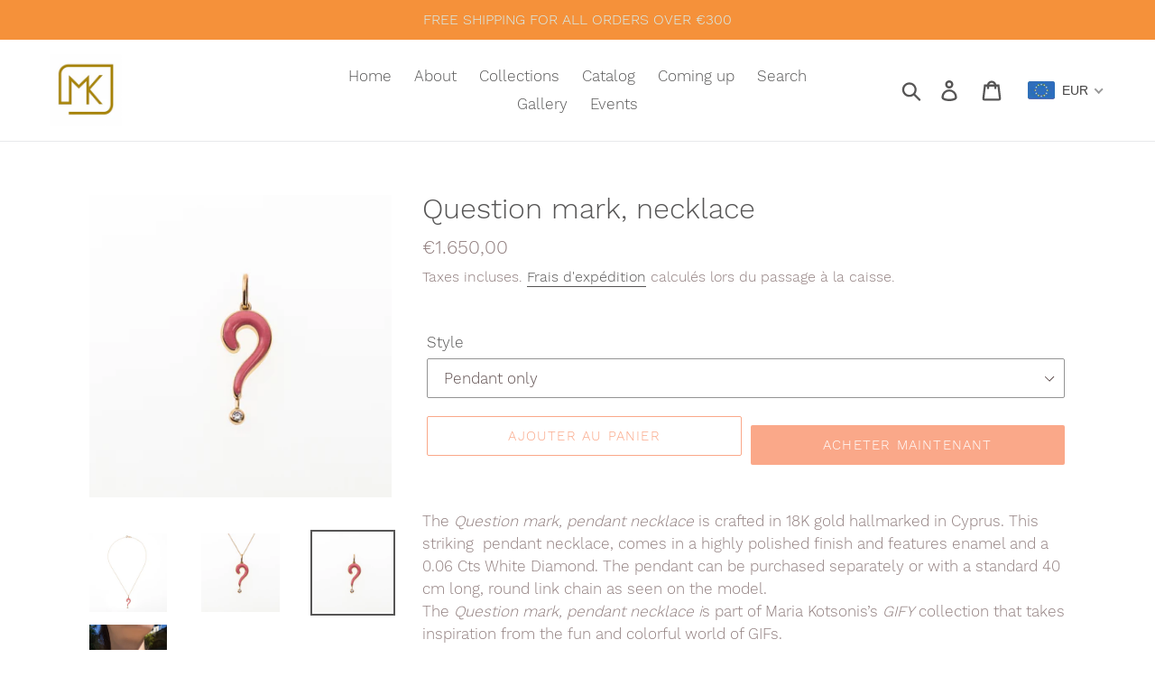

--- FILE ---
content_type: image/svg+xml
request_url: https://mariakotsoni.com/cdn/shop/t/1/assets/ico-select.svg?v=172156230982379755631568094359
body_size: -360
content:
<?xml version="1.0" encoding="UTF-8" standalone="no"?>
<svg width="12px" height="7px" viewBox="0 0 12 7" version="1.1" xmlns="http://www.w3.org/2000/svg" xmlns:xlink="http://www.w3.org/1999/xlink">
    <g stroke="none" stroke-width="1" fill="none">
        <path d="M6.05023193,6.71226044 L6.02769279,6.73479958 L5.6741394,6.38124619 L1.14644661,1.85355339 L0.792893219,1.5 L1.5,0.792893219 L1.85355339,1.14644661 L6.02825928,5.3211525 L10.2249378,1.12447395 L10.5784912,0.770920563 L11.285598,1.47802734 L10.9320446,1.83158073 L6.40435181,6.35927353 L6.05079842,6.71282692 L6.05023193,6.71226044 Z" fill="#605050"></path>
    </g>
</svg>
